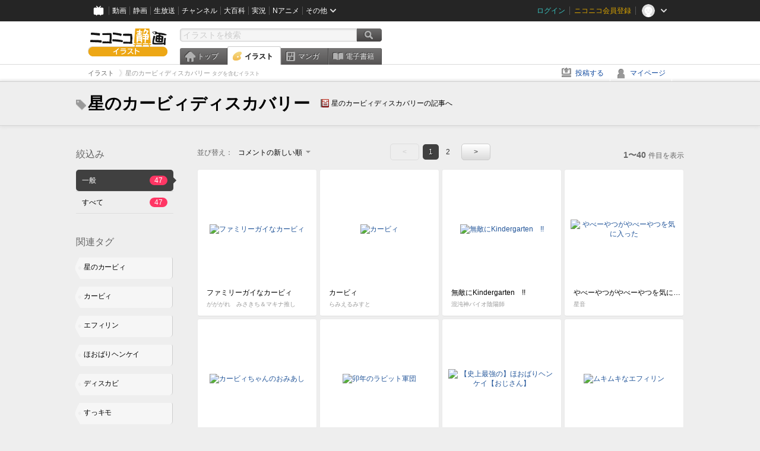

--- FILE ---
content_type: text/html; charset=UTF-8
request_url: https://ext.seiga.nicovideo.jp/tag/%E6%98%9F%E3%81%AE%E3%82%AB%E3%83%BC%E3%83%93%E3%82%A3%E3%83%87%E3%82%A3%E3%82%B9%E3%82%AB%E3%83%90%E3%83%AA%E3%83%BC
body_size: 7820
content:
<!DOCTYPE html>
<!--[if IE 7 ]>    <html lang="ja" class="ie7 ielte8 ielte9"> <![endif]-->
<!--[if IE 8 ]>    <html lang="ja" class="ie8 ielte8 ielte9"> <![endif]-->
<!--[if IE 9 ]>    <html lang="ja" class="ie9 ielte9"> <![endif]-->
<!--[if lt IE 9]>  <script src="/js/lib/html5shiv.js"></script> <![endif]-->
<!--[if !(IE)]><!--> <html lang="ja" xmlns:og="http://ogp.me/ns#" xmlns:mixi="http://mixi-platform.com/ns#"> <!--<![endif]-->

<head>
<meta http-equiv="X-UA-Compatible" content="IE=Edge,chrome=1"/>
<meta http-equiv="Content-Type" content="text/html; charset=utf-8">
<meta http-equiv="Content-Script-Type" content="text/javascript">
<meta http-equiv="Content-Style-Type" content="text/css">
<meta name="description" content="「星のカービィディスカバリー」のイラストを&quot;ニコニコ静画&quot;で検索！">
<meta name="copyright" content="&copy; DWANGO Co., Ltd.">
<meta name="keywords" content="星のカービィディスカバリー,イラスト,画像,ニコニコ">
<meta name="google-site-verification" content="X1ARxKsFZK8gXr39X1KnF8tzHbcCj5lVZ-jQB0VwS-I" />
<meta name="mixi-check-robots" content="noimage" />
<title>星のカービィディスカバリー - ニコニコ静画 (イラスト)</title>
<link rel="start" href="https://seiga.nicovideo.jp/tag/%E6%98%9F%E3%81%AE%E3%82%AB%E3%83%BC%E3%83%93%E3%82%A3%E3%83%87%E3%82%A3%E3%82%B9%E3%82%AB%E3%83%90%E3%83%AA%E3%83%BC" />
<link rel="next" href="https://seiga.nicovideo.jp/tag/%E6%98%9F%E3%81%AE%E3%82%AB%E3%83%BC%E3%83%93%E3%82%A3%E3%83%87%E3%82%A3%E3%82%B9%E3%82%AB%E3%83%90%E3%83%AA%E3%83%BC?page=2" />
<link rel="shortcut icon" href="/favicon.ico">
<link rel="stylesheet" type="text/css" href="/css/common/common_l.css?gfuk3e">
<!--[if IE 7]>
<link rel="stylesheet" type="text/css" href="/css/manga/ie7.css">
<![endif]-->
<script src="/js/common.min.js?q0xrj7" type="text/javascript"></script>
<script src="/js/illust/common.min.js?jpmmug" type="text/javascript"></script>
<script src="/js/illust/list.min.js?jwixbo" type="text/javascript"></script>
<!-- Google Tag Manager -->
<script type="text/javascript">
(function(win) {
var window = win;
var userId = "";
var loginStatus = "not_login";
var memberStatus = null;
var data = {};
data.user = {
user_id: parseInt(userId, 10) || null,
login_status: loginStatus,
member_status: memberStatus
};
window.NicoGoogleTagManagerDataLayer = [];
window.NicoGoogleTagManagerDataLayer.push(data);
})(window);
</script>
<script>(function(w,d,s,l,i){w[l]=w[l]||[];w[l].push({'gtm.start':
new Date().getTime(),event:'gtm.js'});var f=d.getElementsByTagName(s)[0],
j=d.createElement(s),dl=l!='dataLayer'?'&l='+l:'';j.async=true;j.src=
'https://www.googletagmanager.com/gtm.js?id='+i+dl;f.parentNode.insertBefore(j,f);
})(window,document,'script','NicoGoogleTagManagerDataLayer','GTM-KXT7G5G');</script>
<!-- End Google Tag Manager -->    
<link rel="stylesheet" type="text/css" href="/css/illust/all_l.css?babgzv">
<script src="https://res.ads.nicovideo.jp/assets/js/ads2.js?ref=seiga" type="text/javascript"></script>
<link rel="stylesheet" type="text/css" href="/css/dist/app.min.css?p5xzmh">
<script type="text/javascript" src="/js/dist/app.bundle.js?r8dm5h"></script>
</head>

<body>
<div id="CommonHeader"></div>
<style>
#CommonHeader {
position: relative;
width: 100%;
min-height: 36px;
z-index: 100000;
margin: 0;
padding: 0;
background-color: #252525;
}
</style>
<script>
(function() {
var commonHeaderParams = {"frontendId":56,"site":"seiga","user":{"isLogin":false},"customization":{"size":{"maxWidth":"984px"},"helpLink":{"href":"https:\/\/qa.nicovideo.jp\/category\/show\/402"},"logoutNextUrl":"\/tag\/%E6%98%9F%E3%81%AE%E3%82%AB%E3%83%BC%E3%83%93%E3%82%A3%E3%83%87%E3%82%A3%E3%82%B9%E3%82%AB%E3%83%90%E3%83%AA%E3%83%BC","nextUrl":"\/tag\/%E6%98%9F%E3%81%AE%E3%82%AB%E3%83%BC%E3%83%93%E3%82%A3%E3%83%87%E3%82%A3%E3%82%B9%E3%82%AB%E3%83%90%E3%83%AA%E3%83%BC","mypageUrl":"\/my\/","userPanelServiceLinksLabel":"\u30cb\u30b3\u30cb\u30b3\u9759\u753b\u30e1\u30cb\u30e5\u30fc","userPanelLinks":[{"href":"\/my\/clip","label":"\u30af\u30ea\u30c3\u30d7\u3057\u305f\u30a4\u30e9\u30b9\u30c8"},{"href":"\/my\/personalize","label":"\u30a4\u30e9\u30b9\u30c8\u5b9a\u70b9\u89b3\u6e2c"},{"href":"\/my\/image","label":"\u6295\u7a3f\u30a4\u30e9\u30b9\u30c8"},{"href":"\/illust\/ranking\/","label":"\u30a4\u30e9\u30b9\u30c8\u30e9\u30f3\u30ad\u30f3\u30b0"},{"href":"\/manga\/my\/favorite","label":"\u304a\u6c17\u306b\u5165\u308a\u6f2b\u753b"},{"href":"\/manga\/create","label":"\u6295\u7a3f\u30de\u30f3\u30ac"},{"href":"\/manga\/my\/bought","label":"\u8cfc\u5165\u3057\u305f\u30de\u30f3\u30ac"},{"href":"\/manga\/ranking\/","label":"\u30de\u30f3\u30ac\u30e9\u30f3\u30ad\u30f3\u30b0"},{"href":"https:\/\/user.nicoebook.jp\/app\/n3\/my\/books","label":"\u8cfc\u5165\u3057\u305f\u66f8\u7c4d"}]}};
var commonHeaderCustomParams =  { customization: { userPanelServiceLinksLabel: 'イラストメニュー', userPanelLinks: [ { href: '/illust/ranking/', label: 'ランキング' }, { href: '/my/clip', label: 'クリップ' }, { href: '/my/personalize', label: '定点観測' }, { href: '/my/image', label: '投稿イラスト' } ] } } ;
if (commonHeaderCustomParams.customization) {
keys = ['userPanelLinks', 'userPanelServiceLinksLabel'];
keys.forEach(function(key) {
if (commonHeaderCustomParams.customization.hasOwnProperty(key)) {
commonHeaderParams.customization[key] = commonHeaderCustomParams.customization[key];
}
});
}
window.onCommonHeaderReady = function(commonHeader) {
window.commonHeader = commonHeader;
commonHeader.mount('#CommonHeader', commonHeaderParams);
commonHeader.on('commonHeader:fixedDisabledChanged', function(params) {
onChangeHeaderFixed(params.isFixedDisabled);
});
onChangeHeaderFixed(commonHeader.isFixedDisabled);
function onChangeHeaderFixed(isFixedDisabled) {
var bodyElement = document.querySelector('body');
if (bodyElement) {
isFixedDisabled ?
bodyElement.classList.add('nofix') : bodyElement.classList.remove('nofix');
}
}
};
})();
</script>
<script type="text/javascript" src="https://common-header.nimg.jp/3.1.4/pc/CommonHeaderLoader.min.js"></script>  <div id="wrapper">
<div id="header_block">
<div>
<div id="header" class="header_mode">
<div id="header_cnt" class="cfix">
<div id="logo" class="mt10">
<h1>
<a href="/illust/?track=home" >
<img src="/img/common/logo_illust.png" alt="ニコニコ静画&nbsp;イラスト">
</a>
</h1>
</div>
<div id="sg_menu_search">
<div id="sg_search_box">
<form id="head_search_form" action="search" method="get">
<input type="text" name="q" id="bar_search" placeholder="イラストを検索" class="search_form_text header_left edited" maxlength="510">
<input id="search_button" type="image" src="/img/common/header/btn_search.png" alt="検索">
</form>
</div>
</div>
<script type="text/javascript">
(function($,window,searchTarget){
$(function(){
search.init("search", searchTarget);
});
})
(jQuery,window,"illust");
</script>
<div id="ad_468_60">
<div id="ads_pc_seiga_header"></div>
</div>        <div id="sg_global_navi" class="cfix">
<ul id="sg_global_navi_main" data-active="illust">
<li><a class="sg_navi_top" href="/?track=global_navi_top">トップ</a></li>
<li><a class="sg_navi_illust" href="/illust/?track=global_navi_illust">イラスト</a></li>
<li><a class="sg_navi_manga" href="https://manga.nicovideo.jp//?track=global_navi_illust">マンガ</a></li>
<li><a class="sg_navi_book" href="https://bookwalker.jp/?adpcnt=2nFklU4o">電子書籍</a></li>
</ul>
<script>
(function($){
var active = $("#sg_global_navi_main").data("active");
if (active == 'shunga') {
active = 'illust';
} else if (active == 'my') {
active = 'top';
}
$("#sg_global_navi_main").find("li .sg_navi_"+active).addClass("active");
})
(jQuery)
</script>
</div>
</div>
<div class="sg_global_bar cfix">
<ul class="sg_pankuzu">
<li itemscope itemtype="http://data-vocabulary.org/Breadcrumb"><a href="/illust/" itemprop="url"><span itemprop="title">イラスト</span></a></li>
<li class="active" itemscope itemtype="http://data-vocabulary.org/Breadcrumb"><span itemprop="title">星のカービィディスカバリー<span class="pankuzu_suffix">&nbsp;タグを含むイラスト</span></span></li>
</ul>
<ul id="sg_global_navi_sub">
<li><a class="sg_navi_create" href="/illust/create?track=global_navi_top">投稿する</a></li>
<li><a class="sg_navi_my" rel="nofollow" href="/my/?track=global_navi_top">マイページ</a></li>
</ul>
</div>
</div>
</div>    </div>

<section class="list_head_bar"
id="ko_tagwatch"
data-id=""
data-query="星のカービィディスカバリー"
data-is_active="false">
<div class="inner">
<h1><span class="icon_tag_big"></span>星のカービィディスカバリー</h1>
<ul class="list_header_nav">
<li class="nico_article"><span class="icon_dic"></span><a href="http://dic.nicovideo.jp/a/%E6%98%9F%E3%81%AE%E3%82%AB%E3%83%BC%E3%83%93%E3%82%A3%E3%83%87%E3%82%A3%E3%82%B9%E3%82%AB%E3%83%90%E3%83%AA%E3%83%BC" target="_blank">星のカービィディスカバリーの記事へ</a></li>
</ul>
</div>
</section>
<section class="list_head_bar_min"
id="ko_tagwatch_min"
data-id=""
data-query="星のカービィディスカバリー"
data-is_active="false">
<div class="inner">
<h1><span class="icon_tag_big"></span>星のカービィディスカバリー</h1>
<ul class="list_header_nav">
<li class="nico_article"><span class="icon_dic"></span><a href="http://dic.nicovideo.jp/a/%E6%98%9F%E3%81%AE%E3%82%AB%E3%83%BC%E3%83%93%E3%82%A3%E3%83%87%E3%82%A3%E3%82%B9%E3%82%AB%E3%83%90%E3%83%AA%E3%83%BC" target="_blank">星のカービィディスカバリーの記事へ</a></li>
</ul>
</div>
</section>


<!-- #content -->
<div id="content" class="list" data-view_mode="tag_search">

  <!-- #side -->
  <div id="side">
    <section class="refine">
      <h2>絞込み</h2>
      <ul class="refine_list">
        
  
  
<li>
  <a href="/tag/%E6%98%9F%E3%81%AE%E3%82%AB%E3%83%BC%E3%83%93%E3%82%A3%E3%83%87%E3%82%A3%E3%82%B9%E3%82%AB%E3%83%90%E3%83%AA%E3%83%BC" class="selected">
    <span class="target_name">一般</span>
    <span class="count ">47</span>
  </a>
</li>
        
  
        
<li>
  <a href="/tag/%E6%98%9F%E3%81%AE%E3%82%AB%E3%83%BC%E3%83%93%E3%82%A3%E3%83%87%E3%82%A3%E3%82%B9%E3%82%AB%E3%83%90%E3%83%AA%E3%83%BC?target=illust_all" class="">
    <span class="target_name">すべて</span>
    <span class="count ">47</span>
  </a>
</li>
      </ul>
    </section>

          <section class="relation_tags">
        <h2>関連タグ</h2>
        <ul class="relation_tag_list">
                      <li class="tag_large"><a href="/tag/%E6%98%9F%E3%81%AE%E3%82%AB%E3%83%BC%E3%83%93%E3%82%A3"><span class="tag_txt">星のカービィ</span><span class="thum"><img src="https://lohas.nicoseiga.jp//thumb/2751650cz?" alt=""></span></a></li>
                      <li class="tag_large"><a href="/tag/%E3%82%AB%E3%83%BC%E3%83%93%E3%82%A3"><span class="tag_txt">カービィ</span><span class="thum"><img src="https://lohas.nicoseiga.jp//thumb/7911329cz?" alt=""></span></a></li>
                      <li class="tag_large"><a href="/tag/%E3%82%A8%E3%83%95%E3%82%A3%E3%83%AA%E3%83%B3"><span class="tag_txt">エフィリン</span><span class="thum"><img src="https://lohas.nicoseiga.jp//thumb/11303063cz?" alt=""></span></a></li>
                      <li class="tag_large"><a href="/tag/%E3%81%BB%E3%81%8A%E3%81%B0%E3%82%8A%E3%83%98%E3%83%B3%E3%82%B1%E3%82%A4"><span class="tag_txt">ほおばりヘンケイ</span><span class="thum"><img src="https://lohas.nicoseiga.jp//thumb/11225743cz?" alt=""></span></a></li>
                      <li class="tag_large"><a href="/tag/%E3%83%87%E3%82%A3%E3%82%B9%E3%82%AB%E3%83%93"><span class="tag_txt">ディスカビ</span><span class="thum"><img src="https://lohas.nicoseiga.jp//thumb/10983126cz?" alt=""></span></a></li>
                      <li class="tag_large"><a href="/tag/%E3%81%99%E3%81%A3%E3%82%AD%E3%83%A2"><span class="tag_txt">すっキモ</span><span class="thum"><img src="https://lohas.nicoseiga.jp//thumb/902671cz?" alt=""></span></a></li>
                      <li class="tag_large"><a href="/tag/VOICEROID"><span class="tag_txt">VOICEROID</span><span class="thum"><img src="https://lohas.nicoseiga.jp//thumb/6232152cz?" alt=""></span></a></li>
                  </ul>
      </section>

        <aside id="ads_pc_seiga_aside" class="ad" data-ads_scroll_following="true" style="z-index: -1;"></aside>
  </div>
  <!-- //#side -->

  <!-- #main -->
  <div id="main">

    
          <!-- .controll -->
      <div class="controll">
        <div class="sort"> 並び替え：
          <div class="sort_form">
            <div class="dummy"><span>コメントの新しい順</span></div>
            <select class="reload_onchange" basepath="/tag/%E6%98%9F%E3%81%AE%E3%82%AB%E3%83%BC%E3%83%93%E3%82%A3%E3%83%87%E3%82%A3%E3%82%B9%E3%82%AB%E3%83%90%E3%83%AA%E3%83%BC" queries=""><option value="image_created">投稿の新しい順</option><option value="image_created_a">投稿の古い順</option><option value="comment_created" selected="selected">コメントの新しい順</option><option value="comment_created_a">コメントの古い順</option><option value="clip_created">クリップ追加が新しい順</option><option value="clip_created_a">クリップ追加が古い順</option><option value="image_view">閲覧数の多い順</option><option value="image_view_a">閲覧数の少ない順</option><option value="comment_count">コメントの多い順</option><option value="comment_count_a">コメントの少ない順</option><option value="clip_count">クリップの多い順</option><option value="clip_count_a">クリップの少ない順</option></select>
          </div>
        </div>
        <ul class="pager">
      <li class="prev disabled">&lt;</li>
  
            <li class="current_index">1</li>
                <li> <a href="/tag/%E6%98%9F%E3%81%AE%E3%82%AB%E3%83%BC%E3%83%93%E3%82%A3%E3%83%87%E3%82%A3%E3%82%B9%E3%82%AB%E3%83%90%E3%83%AA%E3%83%BC?page=2"> 2 </a> </li>
      
      <li class="next"> <a href="/tag/%E6%98%9F%E3%81%AE%E3%82%AB%E3%83%BC%E3%83%93%E3%82%A3%E3%83%87%E3%82%A3%E3%82%B9%E3%82%AB%E3%83%90%E3%83%AA%E3%83%BC?page=2" rel="next"> &gt; </a> </li>
  </ul>        <p class="page_count"><strong>1〜40</strong>件目を表示</p>
      </div>
      <!-- //.controll -->

      <!-- .illust_list -->
      <div class="illust_list">
        <ul class="item_list autopagerize_page_element">
                      <li class="list_item list_no_trim2"><a href="/seiga/im11737685"> <span class="thum"><img src="https://lohas.nicoseiga.jp//thumb/11737685uz?1769230939" alt="ファミリーガイなカービィ"></span>
  <ul class="illust_info">
    <li class="title">ファミリーガイなカービィ</li>
                  <li class="user">がががれ　みさきち＆マキナ推し</li>
            </ul>
  <ul class="illust_count">
    <li class="view"><span class="icon_view"></span>24</li>
    <li class="comment"><span class="icon_comment"></span>1</li>
    <li class="clip"><span class="icon_clip"></span>0</li>
  </ul>
</a></li>                      <li class="list_item list_no_trim2"><a href="/seiga/im11676327"> <span class="thum"><img src="https://lohas.nicoseiga.jp//thumb/11676327uz?1758701050" alt="カービィ"></span>
  <ul class="illust_info">
    <li class="title">カービィ</li>
                  <li class="user">らみえるみすと</li>
            </ul>
  <ul class="illust_count">
    <li class="view"><span class="icon_view"></span>34</li>
    <li class="comment"><span class="icon_comment"></span>1</li>
    <li class="clip"><span class="icon_clip"></span>0</li>
  </ul>
</a></li>                      <li class="list_item list_no_trim2"><a href="/seiga/im11634369"> <span class="thum"><img src="https://lohas.nicoseiga.jp//thumb/11634369uz?1751350831" alt="無敵にKindergarten　!!"></span>
  <ul class="illust_info">
    <li class="title">無敵にKindergarten　!!</li>
                  <li class="user">混沌神バイオ陰陽師</li>
            </ul>
  <ul class="illust_count">
    <li class="view"><span class="icon_view"></span>66</li>
    <li class="comment"><span class="icon_comment"></span>1</li>
    <li class="clip"><span class="icon_clip"></span>0</li>
  </ul>
</a></li>                      <li class="list_item list_no_trim2"><a href="/seiga/im10937197"> <span class="thum"><img src="https://lohas.nicoseiga.jp//thumb/10937197uz?1650280696" alt="やべーやつがやべーやつを気に入った"></span>
  <ul class="illust_info">
    <li class="title">やべーやつがやべーやつを気に入った</li>
                  <li class="user">星音</li>
            </ul>
  <ul class="illust_count">
    <li class="view"><span class="icon_view"></span>792</li>
    <li class="comment"><span class="icon_comment"></span>1</li>
    <li class="clip"><span class="icon_clip"></span>1</li>
  </ul>
</a></li>                      <li class="list_item list_no_trim2"><a href="/seiga/im11407658"> <span class="thum"><img src="https://lohas.nicoseiga.jp//thumb/11407658uz?1712489536" alt="カービィちゃんのおみあし"></span>
  <ul class="illust_info">
    <li class="title">カービィちゃんのおみあし</li>
                  <li class="user">てれびん</li>
            </ul>
  <ul class="illust_count">
    <li class="view"><span class="icon_view"></span>170</li>
    <li class="comment"><span class="icon_comment"></span>1</li>
    <li class="clip"><span class="icon_clip"></span>1</li>
  </ul>
</a></li>                      <li class="list_item list_no_trim2"><a href="/seiga/im11456953"> <span class="thum"><img src="https://lohas.nicoseiga.jp//thumb/11456953uz?1723201833" alt="卯年のラビット軍団"></span>
  <ul class="illust_info">
    <li class="title">卯年のラビット軍団</li>
                  <li class="user">オキシィ</li>
            </ul>
  <ul class="illust_count">
    <li class="view"><span class="icon_view"></span>65</li>
    <li class="comment"><span class="icon_comment"></span>1</li>
    <li class="clip"><span class="icon_clip"></span>2</li>
  </ul>
</a></li>                      <li class="list_item list_no_trim2"><a href="/seiga/im11031617"> <span class="thum"><img src="https://lohas.nicoseiga.jp//thumb/11031617uz?1662897995" alt="【史上最強の】ほおばりヘンケイ【おじさん】"></span>
  <ul class="illust_info">
    <li class="title">【史上最強の】ほおばりヘンケイ【おじさん】</li>
                  <li class="user">古代角竜 アガタロス</li>
            </ul>
  <ul class="illust_count">
    <li class="view"><span class="icon_view"></span>334</li>
    <li class="comment"><span class="icon_comment"></span>1</li>
    <li class="clip"><span class="icon_clip"></span>0</li>
  </ul>
</a></li>                      <li class="list_item list_no_trim2"><a href="/seiga/im11152446"> <span class="thum"><img src="https://lohas.nicoseiga.jp//thumb/11152446uz?1679226630" alt="ムキムキなエフィリン"></span>
  <ul class="illust_info">
    <li class="title">ムキムキなエフィリン</li>
                  <li class="user">星音</li>
            </ul>
  <ul class="illust_count">
    <li class="view"><span class="icon_view"></span>1519</li>
    <li class="comment"><span class="icon_comment"></span>5</li>
    <li class="clip"><span class="icon_clip"></span>1</li>
  </ul>
</a></li>                      <li class="list_item list_no_trim2"><a href="/seiga/im10912311"> <span class="thum"><img src="https://lohas.nicoseiga.jp//thumb/10912311uz?1646448328" alt="ほおばりヘンケイでベイマックスと融合したカービィ"></span>
  <ul class="illust_info">
    <li class="title">ほおばりヘンケイでベイマックスと融合したカービィ</li>
                  <li class="user">ペレグリンSMG</li>
            </ul>
  <ul class="illust_count">
    <li class="view"><span class="icon_view"></span>1175</li>
    <li class="comment"><span class="icon_comment"></span>2</li>
    <li class="clip"><span class="icon_clip"></span>0</li>
  </ul>
</a></li>                      <li class="list_item list_no_trim2"><a href="/seiga/im10820560"> <span class="thum"><img src="https://lohas.nicoseiga.jp//thumb/10820560uz?1632662420" alt="星のカービィ　ディスカバリーの流儀"></span>
  <ul class="illust_info">
    <li class="title">星のカービィ　ディスカバリーの流儀</li>
                  <li class="user">羅御厨</li>
            </ul>
  <ul class="illust_count">
    <li class="view"><span class="icon_view"></span>3005</li>
    <li class="comment"><span class="icon_comment"></span>6</li>
    <li class="clip"><span class="icon_clip"></span>3</li>
  </ul>
</a></li>                      <li class="list_item list_no_trim2"><a href="/seiga/im11101841"> <span class="thum"><img src="https://lohas.nicoseiga.jp//thumb/11101841uz?1672496014" alt="ほおばりヘンケイをしようとするカービィ"></span>
  <ul class="illust_info">
    <li class="title">ほおばりヘンケイをしようとするカービィ</li>
                  <li class="user">はりがみ</li>
            </ul>
  <ul class="illust_count">
    <li class="view"><span class="icon_view"></span>2055</li>
    <li class="comment"><span class="icon_comment"></span>4</li>
    <li class="clip"><span class="icon_clip"></span>5</li>
  </ul>
</a></li>                      <li class="list_item list_no_trim2"><a href="/seiga/im10945982"> <span class="thum"><img src="https://lohas.nicoseiga.jp//thumb/10945982uz?1651583642" alt="いろんなカービィの作品にいそうなエフィリンくん"></span>
  <ul class="illust_info">
    <li class="title">いろんなカービィの作品にいそうなエフィリンくん</li>
                  <li class="user">ものさぶろ</li>
            </ul>
  <ul class="illust_count">
    <li class="view"><span class="icon_view"></span>1683</li>
    <li class="comment"><span class="icon_comment"></span>5</li>
    <li class="clip"><span class="icon_clip"></span>2</li>
  </ul>
</a></li>                      <li class="list_item list_no_trim2"><a href="/seiga/im11062069"> <span class="thum"><img src="https://lohas.nicoseiga.jp//thumb/11062069uz?1667098882" alt="フルメタルカッターだ！"></span>
  <ul class="illust_info">
    <li class="title">フルメタルカッターだ！</li>
                  <li class="user">bran</li>
            </ul>
  <ul class="illust_count">
    <li class="view"><span class="icon_view"></span>201</li>
    <li class="comment"><span class="icon_comment"></span>3</li>
    <li class="clip"><span class="icon_clip"></span>0</li>
  </ul>
</a></li>                      <li class="list_item list_no_trim2"><a href="/seiga/im11039391"> <span class="thum"><img src="https://lohas.nicoseiga.jp//thumb/11039391uz?1664007607" alt="あかあかの荒廃した世界を大冒険！カービィディスカバリー100％クリア記念"></span>
  <ul class="illust_info">
    <li class="title">あかあかの荒廃した世界を大冒険！カービィディスカバリー100％クリア記念</li>
                  <li class="user">コノ豆腐</li>
            </ul>
  <ul class="illust_count">
    <li class="view"><span class="icon_view"></span>729</li>
    <li class="comment"><span class="icon_comment"></span>1</li>
    <li class="clip"><span class="icon_clip"></span>4</li>
  </ul>
</a></li>                      <li class="list_item list_no_trim2"><a href="/seiga/im10946653"> <span class="thum"><img src="https://lohas.nicoseiga.jp//thumb/10946653uz?1651671229" alt="ボクたちディスカバリーズ"></span>
  <ul class="illust_info">
    <li class="title">ボクたちディスカバリーズ</li>
                  <li class="user">～紺色～＠絵描き</li>
            </ul>
  <ul class="illust_count">
    <li class="view"><span class="icon_view"></span>1553</li>
    <li class="comment"><span class="icon_comment"></span>2</li>
    <li class="clip"><span class="icon_clip"></span>4</li>
  </ul>
</a></li>                      <li class="list_item list_no_trim2"><a href="/seiga/im10898498"> <span class="thum"><img src="https://lohas.nicoseiga.jp//thumb/10898498uz?1644471853" alt="あれ？急に目の前がピンク色だよ～"></span>
  <ul class="illust_info">
    <li class="title">あれ？急に目の前がピンク色だよ～</li>
                  <li class="user">おにこべ</li>
            </ul>
  <ul class="illust_count">
    <li class="view"><span class="icon_view"></span>4492</li>
    <li class="comment"><span class="icon_comment"></span>12</li>
    <li class="clip"><span class="icon_clip"></span>6</li>
  </ul>
</a></li>                      <li class="list_item list_no_trim2"><a href="/seiga/im10923466"> <span class="thum"><img src="https://lohas.nicoseiga.jp//thumb/10923466uz?1648189925" alt="カービィの妨害"></span>
  <ul class="illust_info">
    <li class="title">カービィの妨害</li>
                  <li class="user">Ａきらー</li>
            </ul>
  <ul class="illust_count">
    <li class="view"><span class="icon_view"></span>3279</li>
    <li class="comment"><span class="icon_comment"></span>2</li>
    <li class="clip"><span class="icon_clip"></span>3</li>
  </ul>
</a></li>                      <li class="list_item list_no_trim2"><a href="/seiga/im10967348"> <span class="thum"><img src="https://lohas.nicoseiga.jp//thumb/10967348uz?1654169921" alt="夢SUSURU極蝶"></span>
  <ul class="illust_info">
    <li class="title">夢SUSURU極蝶</li>
                  <li class="user">みさわりお</li>
            </ul>
  <ul class="illust_count">
    <li class="view"><span class="icon_view"></span>1316</li>
    <li class="comment"><span class="icon_comment"></span>2</li>
    <li class="clip"><span class="icon_clip"></span>1</li>
  </ul>
</a></li>                      <li class="list_item list_no_trim2"><a href="/seiga/im10948012"> <span class="thum"><img src="https://lohas.nicoseiga.jp//thumb/10948012uz?1756464946" alt="レオンガルフ"></span>
  <ul class="illust_info">
    <li class="title">レオンガルフ</li>
                  <li class="user">絵本ドール</li>
            </ul>
  <ul class="illust_count">
    <li class="view"><span class="icon_view"></span>195</li>
    <li class="comment"><span class="icon_comment"></span>1</li>
    <li class="clip"><span class="icon_clip"></span>1</li>
  </ul>
</a></li>                      <li class="list_item list_no_trim2"><a href="/seiga/im10925875"> <span class="thum"><img src="https://lohas.nicoseiga.jp//thumb/10925875uz?1648555266" alt="それではご覧ください！"></span>
  <ul class="illust_info">
    <li class="title">それではご覧ください！</li>
                  <li class="user">黒民</li>
            </ul>
  <ul class="illust_count">
    <li class="view"><span class="icon_view"></span>1737</li>
    <li class="comment"><span class="icon_comment"></span>2</li>
    <li class="clip"><span class="icon_clip"></span>3</li>
  </ul>
</a></li>                      <li class="list_item list_no_trim2"><a href="/seiga/im10926278"> <span class="thum"><img src="https://lohas.nicoseiga.jp//thumb/10926278uz?1648626454" alt="わっかほおばり"></span>
  <ul class="illust_info">
    <li class="title">わっかほおばり</li>
                  <li class="user">静京あおい</li>
            </ul>
  <ul class="illust_count">
    <li class="view"><span class="icon_view"></span>1846</li>
    <li class="comment"><span class="icon_comment"></span>4</li>
    <li class="clip"><span class="icon_clip"></span>2</li>
  </ul>
</a></li>                      <li class="list_item list_no_trim2"><a href="/seiga/im10945759"> <span class="thum"><img src="https://lohas.nicoseiga.jp//thumb/10945759uz?1651564132" alt="きりたんディスカバリー"></span>
  <ul class="illust_info">
    <li class="title">きりたんディスカバリー</li>
                  <li class="user">いき</li>
            </ul>
  <ul class="illust_count">
    <li class="view"><span class="icon_view"></span>594</li>
    <li class="comment"><span class="icon_comment"></span>2</li>
    <li class="clip"><span class="icon_clip"></span>3</li>
  </ul>
</a></li>                      <li class="list_item list_no_trim2"><a href="/seiga/im10947134"> <span class="thum"><img src="https://lohas.nicoseiga.jp//thumb/10947134uz?1651740431" alt="でんきゅうほおばり卯月"></span>
  <ul class="illust_info">
    <li class="title">でんきゅうほおばり卯月</li>
                  <li class="user">フリート・ゼア</li>
            </ul>
  <ul class="illust_count">
    <li class="view"><span class="icon_view"></span>452</li>
    <li class="comment"><span class="icon_comment"></span>1</li>
    <li class="clip"><span class="icon_clip"></span>2</li>
  </ul>
</a></li>                      <li class="list_item list_no_trim2"><a href="/seiga/im10942105"> <span class="thum"><img src="https://lohas.nicoseiga.jp//thumb/10942105uz?1651050491" alt="カービィと新たな「発見」"></span>
  <ul class="illust_info">
    <li class="title">カービィと新たな「発見」</li>
                  <li class="user">オキシィ</li>
            </ul>
  <ul class="illust_count">
    <li class="view"><span class="icon_view"></span>811</li>
    <li class="comment"><span class="icon_comment"></span>1</li>
    <li class="clip"><span class="icon_clip"></span>1</li>
  </ul>
</a></li>                      <li class="list_item list_no_trim2"><a href="/seiga/im10935793"> <span class="thum"><img src="https://lohas.nicoseiga.jp//thumb/10935793uz?1650065989" alt="ディスカバ"></span>
  <ul class="illust_info">
    <li class="title">ディスカバ</li>
                  <li class="user">羽月</li>
            </ul>
  <ul class="illust_count">
    <li class="view"><span class="icon_view"></span>287</li>
    <li class="comment"><span class="icon_comment"></span>1</li>
    <li class="clip"><span class="icon_clip"></span>0</li>
  </ul>
</a></li>                      <li class="list_item list_no_trim2"><a href="/seiga/im10924989"> <span class="thum"><img src="https://lohas.nicoseiga.jp//thumb/10924989uz?1648389923" alt="エフィリンに出会ったカービィ"></span>
  <ul class="illust_info">
    <li class="title">エフィリンに出会ったカービィ</li>
                  <li class="user">羅御厨</li>
            </ul>
  <ul class="illust_count">
    <li class="view"><span class="icon_view"></span>2549</li>
    <li class="comment"><span class="icon_comment"></span>3</li>
    <li class="clip"><span class="icon_clip"></span>0</li>
  </ul>
</a></li>                      <li class="list_item list_no_trim2"><a href="/seiga/im10819116"> <span class="thum"><img src="https://lohas.nicoseiga.jp//thumb/10819116uz?1632482113" alt="ディスカバリー"></span>
  <ul class="illust_info">
    <li class="title">ディスカバリー</li>
                  <li class="user">夜野よる</li>
            </ul>
  <ul class="illust_count">
    <li class="view"><span class="icon_view"></span>1199</li>
    <li class="comment"><span class="icon_comment"></span>5</li>
    <li class="clip"><span class="icon_clip"></span>3</li>
  </ul>
</a></li>                      <li class="list_item list_no_trim2"><a href="/seiga/im10903798"> <span class="thum"><img src="https://lohas.nicoseiga.jp//thumb/10903798uz?1645191368" alt="ほおばりヘンケイ！ピカチュウ！"></span>
  <ul class="illust_info">
    <li class="title">ほおばりヘンケイ！ピカチュウ！</li>
                  <li class="user">ゆーり</li>
            </ul>
  <ul class="illust_count">
    <li class="view"><span class="icon_view"></span>1186</li>
    <li class="comment"><span class="icon_comment"></span>2</li>
    <li class="clip"><span class="icon_clip"></span>0</li>
  </ul>
</a></li>                      <li class="list_item list_no_trim2"><a href="/seiga/im10819528"> <span class="thum"><img src="https://lohas.nicoseiga.jp//thumb/10819528uz?1632544325" alt="星のカービィ、新作決定！"></span>
  <ul class="illust_info">
    <li class="title">星のカービィ、新作決定！</li>
                  <li class="user">白い淫獣</li>
            </ul>
  <ul class="illust_count">
    <li class="view"><span class="icon_view"></span>776</li>
    <li class="comment"><span class="icon_comment"></span>2</li>
    <li class="clip"><span class="icon_clip"></span>0</li>
  </ul>
</a></li>                      <li class="list_item list_no_trim2"><a href="/seiga/im11001211"> <span class="thum"><img src="https://lohas.nicoseiga.jp//thumb/11001211uz?1658691652" alt="究極生命体"></span>
  <ul class="illust_info">
    <li class="title">究極生命体</li>
                  <li class="user">H2</li>
            </ul>
  <ul class="illust_count">
    <li class="view"><span class="icon_view"></span>167</li>
    <li class="comment"><span class="icon_comment"></span>0</li>
    <li class="clip"><span class="icon_clip"></span>0</li>
  </ul>
</a></li>                      <li class="list_item list_no_trim2"><a href="/seiga/im10991604"> <span class="thum"><img src="https://lohas.nicoseiga.jp//thumb/10991604uz?1679932849" alt="猫の星"></span>
  <ul class="illust_info">
    <li class="title">猫の星</li>
                  <li class="user">Katzenstrand</li>
            </ul>
  <ul class="illust_count">
    <li class="view"><span class="icon_view"></span>770</li>
    <li class="comment"><span class="icon_comment"></span>0</li>
    <li class="clip"><span class="icon_clip"></span>5</li>
  </ul>
</a></li>                      <li class="list_item list_no_trim2"><a href="/seiga/im10943991"> <span class="thum"><img src="https://lohas.nicoseiga.jp//thumb/10943991uz?1651319806" alt="いつしか双『星』はマッシュ臨界へ"></span>
  <ul class="illust_info">
    <li class="title">いつしか双『星』はマッシュ臨界へ</li>
                  <li class="user">～紺色～＠絵描き</li>
            </ul>
  <ul class="illust_count">
    <li class="view"><span class="icon_view"></span>946</li>
    <li class="comment"><span class="icon_comment"></span>0</li>
    <li class="clip"><span class="icon_clip"></span>0</li>
  </ul>
</a></li>                      <li class="list_item list_no_trim2"><a href="/seiga/im11215975"> <span class="thum"><img src="https://lohas.nicoseiga.jp//thumb/11215975uz?1687316554" alt="いっしょに寝たいカービィちゃん"></span>
  <ul class="illust_info">
    <li class="title">いっしょに寝たいカービィちゃん</li>
                  <li class="user">てれびん</li>
            </ul>
  <ul class="illust_count">
    <li class="view"><span class="icon_view"></span>287</li>
    <li class="comment"><span class="icon_comment"></span>0</li>
    <li class="clip"><span class="icon_clip"></span>0</li>
  </ul>
</a></li>                      <li class="list_item list_no_trim2"><a href="/seiga/im11010598"> <span class="thum"><img src="https://lohas.nicoseiga.jp//thumb/11010598uz?1659968694" alt="オモコロ加藤さんの「【生放送】体験版やるよ「星のカービィディスカバリー」」"></span>
  <ul class="illust_info">
    <li class="title">オモコロ加藤さんの「【生放送】体験版やるよ「星のカービィディスカバリー」」</li>
                  <li class="user">服 部 三 木</li>
            </ul>
  <ul class="illust_count">
    <li class="view"><span class="icon_view"></span>497</li>
    <li class="comment"><span class="icon_comment"></span>0</li>
    <li class="clip"><span class="icon_clip"></span>0</li>
  </ul>
</a></li>                      <li class="list_item list_no_trim2"><a href="/seiga/im11071211"> <span class="thum"><img src="https://lohas.nicoseiga.jp//thumb/11071211uz?1668222389" alt="ドラゴニックファイアだ！"></span>
  <ul class="illust_info">
    <li class="title">ドラゴニックファイアだ！</li>
                  <li class="user">bran</li>
            </ul>
  <ul class="illust_count">
    <li class="view"><span class="icon_view"></span>204</li>
    <li class="comment"><span class="icon_comment"></span>0</li>
    <li class="clip"><span class="icon_clip"></span>1</li>
  </ul>
</a></li>                      <li class="list_item list_no_trim2"><a href="/seiga/im10991595"> <span class="thum"><img src="https://lohas.nicoseiga.jp//thumb/10991595uz?1657385355" alt="仮面のBOUNCER"></span>
  <ul class="illust_info">
    <li class="title">仮面のBOUNCER</li>
                  <li class="user">プクゴエ</li>
            </ul>
  <ul class="illust_count">
    <li class="view"><span class="icon_view"></span>205</li>
    <li class="comment"><span class="icon_comment"></span>0</li>
    <li class="clip"><span class="icon_clip"></span>1</li>
  </ul>
</a></li>                      <li class="list_item list_no_trim2"><a href="/seiga/im10925688"> <span class="thum"><img src="https://lohas.nicoseiga.jp//thumb/10925688uz?1648521917" alt="星のカービィディスカバリークリア記念"></span>
  <ul class="illust_info">
    <li class="title">星のカービィディスカバリークリア記念</li>
                  <li class="user">ヤッス</li>
            </ul>
  <ul class="illust_count">
    <li class="view"><span class="icon_view"></span>269</li>
    <li class="comment"><span class="icon_comment"></span>0</li>
    <li class="clip"><span class="icon_clip"></span>0</li>
  </ul>
</a></li>                      <li class="list_item list_no_trim2"><a href="/seiga/im10979942"> <span class="thum"><img src="https://lohas.nicoseiga.jp//thumb/10979942uz?1655800890" alt="うちのカービィハウスに飾られてる写真"></span>
  <ul class="illust_info">
    <li class="title">うちのカービィハウスに飾られてる写真</li>
                  <li class="user">あそもり</li>
            </ul>
  <ul class="illust_count">
    <li class="view"><span class="icon_view"></span>384</li>
    <li class="comment"><span class="icon_comment"></span>0</li>
    <li class="clip"><span class="icon_clip"></span>1</li>
  </ul>
</a></li>                      <li class="list_item list_no_trim2"><a href="/seiga/im11259845"> <span class="thum"><img src="https://lohas.nicoseiga.jp//thumb/11259845uz?1693126985" alt="ちいかび"></span>
  <ul class="illust_info">
    <li class="title">ちいかび</li>
                  <li class="user">ひばしら</li>
            </ul>
  <ul class="illust_count">
    <li class="view"><span class="icon_view"></span>219</li>
    <li class="comment"><span class="icon_comment"></span>0</li>
    <li class="clip"><span class="icon_clip"></span>1</li>
  </ul>
</a></li>                      <li class="list_item list_no_trim2"><a href="/seiga/im10983126"> <span class="thum"><img src="https://lohas.nicoseiga.jp//thumb/10983126uz?1656247596" alt="エフィリン擬人化"></span>
  <ul class="illust_info">
    <li class="title">エフィリン擬人化</li>
                  <li class="user">倒錯メロンパンおじさん</li>
            </ul>
  <ul class="illust_count">
    <li class="view"><span class="icon_view"></span>944</li>
    <li class="comment"><span class="icon_comment"></span>0</li>
    <li class="clip"><span class="icon_clip"></span>1</li>
  </ul>
</a></li>                  </ul>
      </div>
      <!-- //.illust_list -->

      <!-- .controll -->
      <div class="controll">
        <ul class="pager">
      <li class="prev disabled">&lt;</li>
  
            <li class="current_index">1</li>
                <li> <a href="/tag/%E6%98%9F%E3%81%AE%E3%82%AB%E3%83%BC%E3%83%93%E3%82%A3%E3%83%87%E3%82%A3%E3%82%B9%E3%82%AB%E3%83%90%E3%83%AA%E3%83%BC?page=2"> 2 </a> </li>
      
      <li class="next"> <a href="/tag/%E6%98%9F%E3%81%AE%E3%82%AB%E3%83%BC%E3%83%93%E3%82%A3%E3%83%87%E3%82%A3%E3%82%B9%E3%82%AB%E3%83%90%E3%83%AA%E3%83%BC?page=2" rel="next"> &gt; </a> </li>
  </ul>      </div>
      <!-- //.controll -->

      <!-- ニコニ広告 -->
            <div id="tag_nicoad">
        <div class="nicoad_related_box nicoad_context">
          <h2>ニコニ広告</h2>
          <iframe class="nicoad_frame" src="https://nicoad.nicovideo.jp/widget/?frameId=62&frontendId=56&mode=contain&limit=4&tags=%E6%98%9F%E3%83%8E%E3%82%AB%E3%83%BC%E3%83%93%E3%82%A3%E3%83%87%E3%82%A3%E3%82%B9%E3%82%AB%E3%83%90%E3%83%AA%E3%83%BC"></iframe>
        </div>
      </div>
          
  </div>
  <!-- //#main -->


<!-- //#pagetop -->
<div id="pagetop" data-target="#content.list">
  <img src="/img/common/new/module/btn_pagetop.png" alt="ページ上部へ" >
</div>
</div>
<!-- //#content -->

<div id="ads_pc_seiga_footer" class="level_ad"></div>

<!--pankuzu-->
<div class="pankuzu">
  <div class="sg_global_bar cfix">
    <ul class="sg_pankuzu">
                      <li itemscope itemtype="http://data-vocabulary.org/Breadcrumb"><a href="/illust/" itemprop="url"><span itemprop="title">イラスト</span></a></li>
                    <li class="active" itemscope itemtype="http://data-vocabulary.org/Breadcrumb"><span itemprop="title">星のカービィディスカバリー<span class="pankuzu_suffix">&nbsp;タグを含むイラスト</span></span></li>
          </ul>
  </div>
</div>
<!-- //.pankuzu-->

<script type="text/javascript">
<!--
  

(function(target, zone_id, offset) {
  zone_id += offset;
  new Ads.Advertisement({ zone: zone_id }).set(target);
})('ads_pc_seiga_header', 512, 0);
// -->
</script>

<script type="text/javascript">
<!--
  

(function(target, zone_id, offset) {
  zone_id += offset;
  new Ads.Advertisement({ zone: zone_id }).set(target);
})('ads_pc_seiga_footer', 513, 0);
// -->
</script>
  
<script type="text/javascript">
<!--
  

(function(target, zone_id, offset) {
  zone_id += offset;
  new Ads.Advertisement({ zone: zone_id }).set(target);
})('ads_pc_seiga_aside', 514, 0);
// -->
</script>

  <!-- #footer -->
  <div id="footer">
    <div class="inner">
      <div id="footer_menu">
        <a href="http://dwango.co.jp/">運営会社</a> ｜
        <a href="/rule">利用規約</a> ｜
        <a href="https://qa.nicovideo.jp/category/show/402">ヘルプ</a> ｜
        <a href="/">トップページ</a>
      </div>
      <address>
      <a href="http://dwango.co.jp">© DWANGO Co., Ltd.</a>
      </address>
    </div>

          <div id="ad_728_90_footer_fixed">
  <div id="ads_footer_fixed" class="ad_728_90_footer_fixed__inner">
    
<script type="text/javascript">
<!--
(function(zone, zone_id) {
  
  new Ads.Advertisement({ zone: zone_id }).set(zone);
  
})('ads_footer_fixed', 1374);
// -->
</script>
  </div>
</div>      </div>

</div>
<!-- // wrapper -->


</body>
</html>